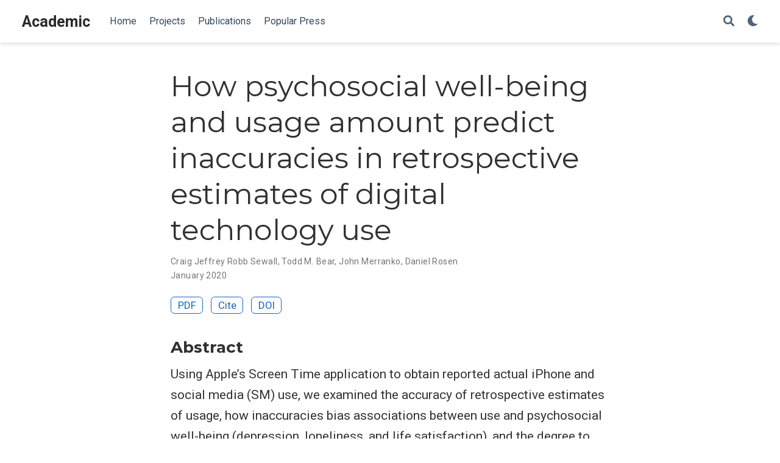

--- FILE ---
content_type: text/html; charset=UTF-8
request_url: https://www.craigsewall.com/publication/sewall-how-2020/
body_size: 4096
content:
<!doctype html><html lang=en-us><head><meta charset=utf-8><meta name=viewport content="width=device-width,initial-scale=1"><meta http-equiv=x-ua-compatible content="IE=edge"><meta name=generator content="Wowchemy 5.1.0 for Hugo"><meta name=author content="Craig J.R. Sewall, PhD"><meta name=description content="Using Apple’s Screen Time application to obtain reported actual iPhone and social media (SM) use, we examined the accuracy of retrospective estimates of usage, how inaccuracies bias associations between use and psychosocial well-being (depression, loneliness, and life satisfaction), and the degree to which inaccuracies were predicted by levels of well-being. Among a sample of 325 iPhone users, we found that (a) participants misestimated their weekly overall iPhone and SM use by 19.1 and 12.2 hours, respectively; (b) correlations between estimated use and well-being variables were consistently stronger than the correlations between reported actual use and well-being variables; and (c) the degree of inaccuracy in estimated use was associated with levels of participant well-being and amount of use. These findings suggest that retrospective estimates of digital technology use may be systematically biased by factors that are fundamental to the associations under investigation. We propose that retrospective estimates of digital technology use may be capturing the construct of perceived use rather than actual use, and discuss how the antecedents, correlates, and consequences of perceived use may be distinct from those of actual use. Implications of these findings are discussed in view of the ongoing debate surrounding the effects of digital technology use on well-being."><link rel=alternate hreflang=en-us href=https://www.craigsewall.com/publication/sewall-how-2020/><link rel=preconnect href=https://fonts.gstatic.com crossorigin><meta name=theme-color content="#1565c0"><link rel=stylesheet href=https://cdnjs.cloudflare.com/ajax/libs/academicons/1.9.0/css/academicons.min.css integrity="sha512-W4yqoT1+8NLkinBLBZko+dFB2ZbHsYLDdr50VElllRcNt2Q4/GSs6u71UHKxB7S6JEMCp5Ve4xjh3eGQl/HRvg==" crossorigin=anonymous><link rel=stylesheet href=https://cdnjs.cloudflare.com/ajax/libs/font-awesome/5.14.0/css/all.min.css integrity="sha256-FMvZuGapsJLjouA6k7Eo2lusoAX9i0ShlWFG6qt7SLc=" crossorigin=anonymous><link rel=stylesheet href=https://cdnjs.cloudflare.com/ajax/libs/highlight.js/10.2.0/styles/github.min.css crossorigin=anonymous title=hl-light media=print onload="this.media='all'"><link rel=stylesheet href=https://cdnjs.cloudflare.com/ajax/libs/highlight.js/10.2.0/styles/dracula.min.css crossorigin=anonymous title=hl-dark media=print onload="this.media='all'" disabled><link rel=preload as=style href="https://fonts.googleapis.com/css2?family=Montserrat:wght@400;700&family=Roboto+Mono&family=Roboto:wght@400;700&display=swap"><link rel=stylesheet href="https://fonts.googleapis.com/css2?family=Montserrat:wght@400;700&family=Roboto+Mono&family=Roboto:wght@400;700&display=swap" media=print onload="this.media='all'"><link rel=stylesheet href=/css/wowchemy.e7623dd8551519061cb997839c90f845.css><link rel=manifest href=/index.webmanifest><link rel=icon type=image/png href=/media/icon_hu0b7a4cb9992c9ac0e91bd28ffd38dd00_9727_32x32_fill_lanczos_center_2.png><link rel=apple-touch-icon type=image/png href=/media/icon_hu0b7a4cb9992c9ac0e91bd28ffd38dd00_9727_180x180_fill_lanczos_center_2.png><link rel=canonical href=https://www.craigsewall.com/publication/sewall-how-2020/><meta property="twitter:card" content="summary"><meta property="og:site_name" content="Academic"><meta property="og:url" content="https://www.craigsewall.com/publication/sewall-how-2020/"><meta property="og:title" content="How psychosocial well-being and usage amount predict inaccuracies in retrospective estimates of digital technology use | Academic"><meta property="og:description" content="Using Apple’s Screen Time application to obtain reported actual iPhone and social media (SM) use, we examined the accuracy of retrospective estimates of usage, how inaccuracies bias associations between use and psychosocial well-being (depression, loneliness, and life satisfaction), and the degree to which inaccuracies were predicted by levels of well-being. Among a sample of 325 iPhone users, we found that (a) participants misestimated their weekly overall iPhone and SM use by 19.1 and 12.2 hours, respectively; (b) correlations between estimated use and well-being variables were consistently stronger than the correlations between reported actual use and well-being variables; and (c) the degree of inaccuracy in estimated use was associated with levels of participant well-being and amount of use. These findings suggest that retrospective estimates of digital technology use may be systematically biased by factors that are fundamental to the associations under investigation. We propose that retrospective estimates of digital technology use may be capturing the construct of perceived use rather than actual use, and discuss how the antecedents, correlates, and consequences of perceived use may be distinct from those of actual use. Implications of these findings are discussed in view of the ongoing debate surrounding the effects of digital technology use on well-being."><meta property="og:image" content="https://www.craigsewall.com/media/icon_hu0b7a4cb9992c9ac0e91bd28ffd38dd00_9727_512x512_fill_lanczos_center_2.png"><meta property="twitter:image" content="https://www.craigsewall.com/media/icon_hu0b7a4cb9992c9ac0e91bd28ffd38dd00_9727_512x512_fill_lanczos_center_2.png"><meta property="og:locale" content="en-us"><meta property="article:published_time" content="2022-07-27T15:57:05+00:00"><meta property="article:modified_time" content="2022-07-27T11:59:59-04:00"><script type=application/ld+json>{"@context":"https://schema.org","@type":"Article","mainEntityOfPage":{"@type":"WebPage","@id":"https://www.craigsewall.com/publication/sewall-how-2020/"},"headline":"How psychosocial well-being and usage amount predict inaccuracies in retrospective estimates of digital technology use","datePublished":"2022-07-27T15:57:05Z","dateModified":"2022-07-27T11:59:59-04:00","author":{"@type":"Person","name":"Craig Jeffrey Robb Sewall"},"publisher":{"@type":"Organization","name":"Academic","logo":{"@type":"ImageObject","url":"https://www.craigsewall.com/media/icon_hu0b7a4cb9992c9ac0e91bd28ffd38dd00_9727_192x192_fill_lanczos_center_2.png"}},"description":"Using Apple’s Screen Time application to obtain reported actual iPhone and social media (SM) use, we examined the accuracy of retrospective estimates of usage, how inaccuracies bias associations between use and psychosocial well-being (depression, loneliness, and life satisfaction), and the degree to which inaccuracies were predicted by levels of well-being. Among a sample of 325 iPhone users, we found that (a) participants misestimated their weekly overall iPhone and SM use by 19.1 and 12.2 hours, respectively; (b) correlations between estimated use and well-being variables were consistently stronger than the correlations between reported actual use and well-being variables; and (c) the degree of inaccuracy in estimated use was associated with levels of participant well-being and amount of use. These findings suggest that retrospective estimates of digital technology use may be systematically biased by factors that are fundamental to the associations under investigation. We propose that retrospective estimates of digital technology use may be capturing the construct of perceived use rather than actual use, and discuss how the antecedents, correlates, and consequences of perceived use may be distinct from those of actual use. Implications of these findings are discussed in view of the ongoing debate surrounding the effects of digital technology use on well-being."}</script><title>How psychosocial well-being and usage amount predict inaccuracies in retrospective estimates of digital technology use | Academic</title></head><body id=top data-spy=scroll data-offset=70 data-target=#TableOfContents class=page-wrapper data-wc-page-id=bb268e7f9d72ebe1f5f092e182f252c2><script src=/js/wowchemy-init.min.226a9011996d125bf3fe4a5f22353a49.js></script><aside class=search-modal id=search><div class=container><section class=search-header><div class="row no-gutters justify-content-between mb-3"><div class=col-6><h1>Search</h1></div><div class="col-6 col-search-close"><a class=js-search href=# aria-label=Close><i class="fas fa-times-circle text-muted" aria-hidden=true></i></a></div></div><div id=search-box><input name=q id=search-query placeholder=Search... autocapitalize=off autocomplete=off autocorrect=off spellcheck=false type=search class=form-control aria-label=Search...></div></section><section class=section-search-results><div id=search-hits></div></section></div></aside><div class=page-header><nav class="navbar navbar-expand-lg navbar-light compensate-for-scrollbar" id=navbar-main><div class=container-xl><div class="d-none d-lg-inline-flex"><a class=navbar-brand href=/>Academic</a></div><button type=button class=navbar-toggler data-toggle=collapse data-target=#navbar-content aria-controls=navbar-content aria-expanded=false aria-label="Toggle navigation">
<span><i class="fas fa-bars"></i></span></button><div class="navbar-brand-mobile-wrapper d-inline-flex d-lg-none"><a class=navbar-brand href=/>Academic</a></div><div class="navbar-collapse main-menu-item collapse justify-content-start" id=navbar-content><ul class="navbar-nav d-md-inline-flex"><li class=nav-item><a class=nav-link href=/#about><span>Home</span></a></li><li class=nav-item><a class=nav-link href=/#projects><span>Projects</span></a></li><li class=nav-item><a class=nav-link href=/#publications><span>Publications</span></a></li><li class=nav-item><a class=nav-link href=/#press><span>Popular Press</span></a></li></ul></div><ul class="nav-icons navbar-nav flex-row ml-auto d-flex pl-md-2"><li class=nav-item><a class="nav-link js-search" href=# aria-label=Search><i class="fas fa-search" aria-hidden=true></i></a></li><li class="nav-item dropdown theme-dropdown"><a href=# class=nav-link data-toggle=dropdown aria-haspopup=true aria-label="Display preferences"><i class="fas fa-moon" aria-hidden=true></i></a><div class=dropdown-menu><a href=# class="dropdown-item js-set-theme-light"><span>Light</span></a>
<a href=# class="dropdown-item js-set-theme-dark"><span>Dark</span></a>
<a href=# class="dropdown-item js-set-theme-auto"><span>Automatic</span></a></div></li></ul></div></nav></div><div class=page-body><div class=pub><div class="article-container pt-3"><h1>How psychosocial well-being and usage amount predict inaccuracies in retrospective estimates of digital technology use</h1><div class=article-metadata><div><span>Craig Jeffrey Robb Sewall</span>, <span>Todd M. Bear</span>, <span>John Merranko</span>, <span>Daniel Rosen</span></div><span class=article-date>January 2020</span></div><div class="btn-links mb-3"><a class="btn btn-outline-primary btn-page-header" href=/publication/sewall-how-2020/sewall-how-2020.pdf target=_blank rel=noopener>PDF</a>
<a href=# class="btn btn-outline-primary btn-page-header js-cite-modal" data-filename=/publication/sewall-how-2020/cite.bib>Cite</a>
<a class="btn btn-outline-primary btn-page-header" href=https://doi.org/10.1177/2050157920902830 target=_blank rel=noopener>DOI</a></div></div><div class=article-container><h3>Abstract</h3><p class=pub-abstract>Using Apple’s Screen Time application to obtain reported actual iPhone and social media (SM) use, we examined the accuracy of retrospective estimates of usage, how inaccuracies bias associations between use and psychosocial well-being (depression, loneliness, and life satisfaction), and the degree to which inaccuracies were predicted by levels of well-being. Among a sample of 325 iPhone users, we found that (a) participants misestimated their weekly overall iPhone and SM use by 19.1 and 12.2 hours, respectively; (b) correlations between estimated use and well-being variables were consistently stronger than the correlations between reported actual use and well-being variables; and (c) the degree of inaccuracy in estimated use was associated with levels of participant well-being and amount of use. These findings suggest that retrospective estimates of digital technology use may be systematically biased by factors that are fundamental to the associations under investigation. We propose that retrospective estimates of digital technology use may be capturing the construct of perceived use rather than actual use, and discuss how the antecedents, correlates, and consequences of perceived use may be distinct from those of actual use. Implications of these findings are discussed in view of the ongoing debate surrounding the effects of digital technology use on well-being.</p><div class=row><div class=col-md-1></div><div class=col-md-10><div class=row><div class="col-12 col-md-3 pub-row-heading">Type</div><div class="col-12 col-md-9"><a href=/publication/#2>Journal article</a></div></div></div><div class=col-md-1></div></div><div class="d-md-none space-below"></div><div class=row><div class=col-md-1></div><div class=col-md-10><div class=row><div class="col-12 col-md-3 pub-row-heading">Publication</div><div class="col-12 col-md-9"><em>Mobile Media and Communication</em></div></div></div><div class=col-md-1></div></div><div class="d-md-none space-below"></div><div class=space-below></div><div class=article-style></div><div class=article-tags><a class="badge badge-light" href=/tag/social-media/>Social media</a>
<a class="badge badge-light" href=/tag/well-being/>Well-being</a>
<a class="badge badge-light" href=/tag/measurement/>measurement</a>
<a class="badge badge-light" href=/tag/smartphone/>smartphone</a>
<a class="badge badge-light" href=/tag/digital-technology/>digital technology</a>
<a class="badge badge-light" href=/tag/accuracy/>accuracy</a></div><div class=share-box aria-hidden=true><ul class=share><li><a href="https://twitter.com/intent/tweet?url=https://www.craigsewall.com/publication/sewall-how-2020/&text=How%20psychosocial%20well-being%20and%20usage%20amount%20predict%20inaccuracies%20in%20retrospective%20estimates%20of%20digital%20technology%20use" target=_blank rel=noopener class=share-btn-twitter><i class="fab fa-twitter"></i></a></li><li><a href="https://www.facebook.com/sharer.php?u=https://www.craigsewall.com/publication/sewall-how-2020/&t=How%20psychosocial%20well-being%20and%20usage%20amount%20predict%20inaccuracies%20in%20retrospective%20estimates%20of%20digital%20technology%20use" target=_blank rel=noopener class=share-btn-facebook><i class="fab fa-facebook"></i></a></li><li><a href="mailto:?subject=How%20psychosocial%20well-being%20and%20usage%20amount%20predict%20inaccuracies%20in%20retrospective%20estimates%20of%20digital%20technology%20use&body=https://www.craigsewall.com/publication/sewall-how-2020/" target=_blank rel=noopener class=share-btn-email><i class="fas fa-envelope"></i></a></li><li><a href="https://www.linkedin.com/shareArticle?url=https://www.craigsewall.com/publication/sewall-how-2020/&title=How%20psychosocial%20well-being%20and%20usage%20amount%20predict%20inaccuracies%20in%20retrospective%20estimates%20of%20digital%20technology%20use" target=_blank rel=noopener class=share-btn-linkedin><i class="fab fa-linkedin-in"></i></a></li><li><a href="whatsapp://send?text=How%20psychosocial%20well-being%20and%20usage%20amount%20predict%20inaccuracies%20in%20retrospective%20estimates%20of%20digital%20technology%20use%20https://www.craigsewall.com/publication/sewall-how-2020/" target=_blank rel=noopener class=share-btn-whatsapp><i class="fab fa-whatsapp"></i></a></li><li><a href="https://service.weibo.com/share/share.php?url=https://www.craigsewall.com/publication/sewall-how-2020/&title=How%20psychosocial%20well-being%20and%20usage%20amount%20predict%20inaccuracies%20in%20retrospective%20estimates%20of%20digital%20technology%20use" target=_blank rel=noopener class=share-btn-weibo><i class="fab fa-weibo"></i></a></li></ul></div><div class="article-widget content-widget-hr"><h3>Related</h3><ul><li><a href=/publication/parry-social-2022/>Social media and well-being: A methodological perspective</a></li></ul></div></div></div></div><div class=page-footer><div class=container><footer class=site-footer><p class=powered-by>Published with <a href="https://wowchemy.com/?utm_campaign=poweredby" target=_blank rel=noopener>Wowchemy</a> — the free, <a href=https://github.com/wowchemy/wowchemy-hugo-modules target=_blank rel=noopener>open source</a> website builder that empowers creators.</p></footer></div></div><div id=modal class="modal fade" role=dialog><div class=modal-dialog><div class=modal-content><div class=modal-header><h5 class=modal-title>Cite</h5><button type=button class=close data-dismiss=modal aria-label=Close>
<span aria-hidden=true>&#215;</span></button></div><div class=modal-body><pre><code class="tex hljs"></code></pre></div><div class=modal-footer><a class="btn btn-outline-primary my-1 js-copy-cite" href=# target=_blank><i class="fas fa-copy"></i>Copy</a>
<a class="btn btn-outline-primary my-1 js-download-cite" href=# target=_blank><i class="fas fa-download"></i>Download</a><div id=modal-error></div></div></div></div></div><script src=https://cdnjs.cloudflare.com/ajax/libs/jquery/3.5.1/jquery.min.js integrity="sha256-9/aliU8dGd2tb6OSsuzixeV4y/faTqgFtohetphbbj0=" crossorigin=anonymous></script><script src=https://cdnjs.cloudflare.com/ajax/libs/instant.page/5.1.0/instantpage.min.js integrity="sha512-1+qUtKoh9XZW7j+6LhRMAyOrgSQKenQ4mluTR+cvxXjP1Z54RxZuzstR/H9kgPXQsVB8IW7DMDFUJpzLjvhGSQ==" crossorigin=anonymous></script><script src=https://cdnjs.cloudflare.com/ajax/libs/jquery.imagesloaded/4.1.4/imagesloaded.pkgd.min.js integrity="sha256-lqvxZrPLtfffUl2G/e7szqSvPBILGbwmsGE1MKlOi0Q=" crossorigin=anonymous></script><script src=https://cdnjs.cloudflare.com/ajax/libs/jquery.isotope/3.0.6/isotope.pkgd.min.js integrity="sha256-CBrpuqrMhXwcLLUd5tvQ4euBHCdh7wGlDfNz8vbu/iI=" crossorigin=anonymous></script><script src=https://cdnjs.cloudflare.com/ajax/libs/highlight.js/10.2.0/highlight.min.js integrity="sha512-TDKKr+IvoqZnPzc3l35hdjpHD0m+b2EC2SrLEgKDRWpxf2rFCxemkgvJ5kfU48ip+Y+m2XVKyOCD85ybtlZDmw==" crossorigin=anonymous></script><script src=https://cdnjs.cloudflare.com/ajax/libs/highlight.js/10.2.0/languages/r.min.js></script><script id=search-hit-fuse-template type=text/x-template>
        <div class="search-hit" id="summary-{{key}}">
          <div class="search-hit-content">
            <div class="search-hit-name">
              <a href="{{relpermalink}}">{{title}}</a>
              <div class="article-metadata search-hit-type">{{type}}</div>
              <p class="search-hit-description">{{snippet}}</p>
            </div>
          </div>
        </div>
      </script><script src=https://cdnjs.cloudflare.com/ajax/libs/fuse.js/3.2.1/fuse.min.js integrity="sha256-VzgmKYmhsGNNN4Ph1kMW+BjoYJM2jV5i4IlFoeZA9XI=" crossorigin=anonymous></script><script src=https://cdnjs.cloudflare.com/ajax/libs/mark.js/8.11.1/jquery.mark.min.js integrity="sha256-4HLtjeVgH0eIB3aZ9mLYF6E8oU5chNdjU6p6rrXpl9U=" crossorigin=anonymous></script><script src=/js/bootstrap.bundle.min.6aed84840afc03ab4d5750157f69c120.js></script><script src=/en/js/wowchemy.min.b61a8f62b6e5c0cd322c8158c5b5dfb6.js></script></body></html>